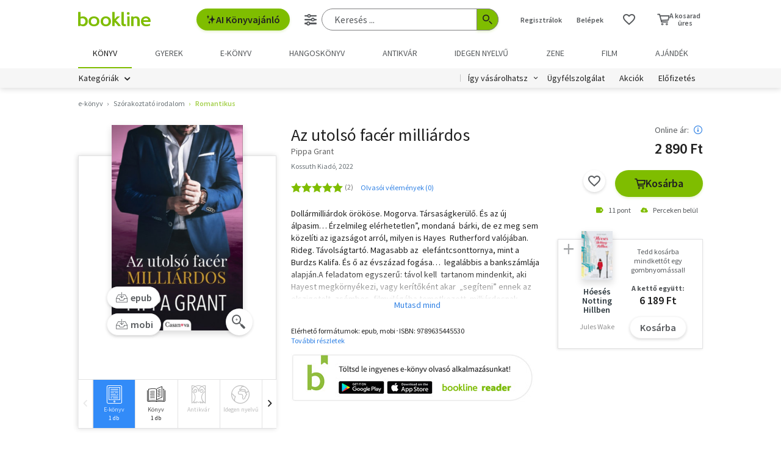

--- FILE ---
content_type: text/html; charset=utf-8
request_url: https://www.google.com/recaptcha/api2/aframe
body_size: -85
content:
<!DOCTYPE HTML><html><head><meta http-equiv="content-type" content="text/html; charset=UTF-8"></head><body><script nonce="MG_hjzxj6sLpgGvi1mX5yA">/** Anti-fraud and anti-abuse applications only. See google.com/recaptcha */ try{var clients={'sodar':'https://pagead2.googlesyndication.com/pagead/sodar?'};window.addEventListener("message",function(a){try{if(a.source===window.parent){var b=JSON.parse(a.data);var c=clients[b['id']];if(c){var d=document.createElement('img');d.src=c+b['params']+'&rc='+(localStorage.getItem("rc::a")?sessionStorage.getItem("rc::b"):"");window.document.body.appendChild(d);sessionStorage.setItem("rc::e",parseInt(sessionStorage.getItem("rc::e")||0)+1);localStorage.setItem("rc::h",'1769405245066');}}}catch(b){}});window.parent.postMessage("_grecaptcha_ready", "*");}catch(b){}</script></body></html>